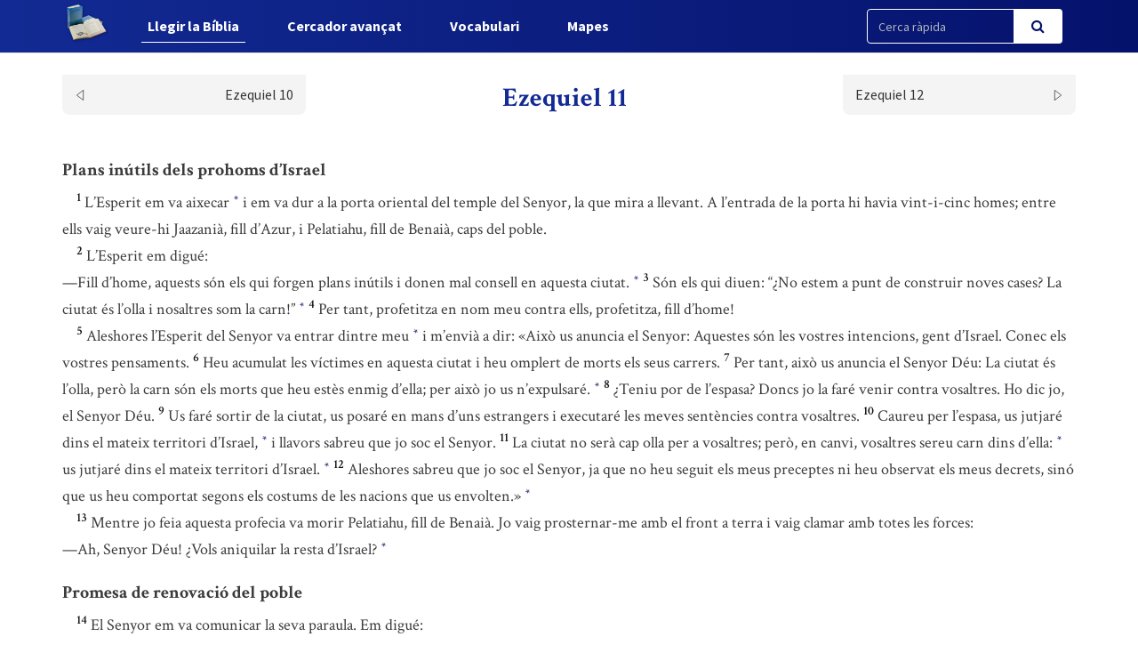

--- FILE ---
content_type: text/html; charset=UTF-8
request_url: https://www.labiblia.cat/biblia/capitol/475
body_size: 5666
content:
<!DOCTYPE html>
<html lang="ca">
<head>
    <link href="https://www.labiblia.cat/css/bootstrap.css" rel="stylesheet">
    <link href="https://www.labiblia.cat/css/app-frontend.css" rel="stylesheet">

<meta charset="utf-8">
<meta http-equiv="X-UA-Compatible" content="IE=edge">
<meta name="viewport" content="width=device-width, initial-scale=1">

<!-- CSRF Token -->
<meta name="csrf-token" content="qlKJKH0rlK1ICNAF5YqrJVZGuNX5PIPczGpKj3lh">

<title>BCI - Bíblia catalana</title>
<link rel="shortcut icon" href="https://www.labiblia.cat/images/favicon.png" type="image/x-icon" />

    <link media="all" type="text/css" rel="stylesheet" href="https://www.labiblia.cat/css/components/frontend/biblia.css">    <link media="all" type="text/css" rel="stylesheet" href="https://www.labiblia.cat/css/components/frontend/chapter.css">
<script type="text/javascript">
    var APP_URL = 'https://www.labiblia.cat'
</script>

<!-- Global site tag (gtag.js) - Google Analytics -->
<script async src="https://www.googletagmanager.com/gtag/js?id=G-627972S824"></script>
<script>
  window.dataLayer = window.dataLayer || [];
  function gtag(){dataLayer.push(arguments);}
  gtag('js', new Date());

  gtag('config', 'G-627972S824');
</script>

</head>
<body>
    <div id="app">
        <nav class="navbar navbar-default navbar-static-top navbar-fixed-top">
            <div class="container">
                <div class="navbar-header">

                    <!-- Collapsed Hamburger -->
                    <button type="button" class="navbar-toggle collapsed" data-toggle="collapse" data-target="#app-navbar-collapse" aria-expanded="false">
                        <span class="sr-only">Toggle Navigation</span>
                        <span class="icon-bar"></span>
                        <span class="icon-bar"></span>
                        <span class="icon-bar"></span>
                    </button>

                    <!-- Branding Image -->
                    <a class="navbar-brand" href="https://www.labiblia.cat">
                        <img src="https://www.labiblia.cat/images/logo-negative.png" class="logo-image img-responsive" alt="BCI - Bíblia catalana">
                    </a>
                </div>

                <div class="collapse navbar-collapse" id="app-navbar-collapse">
                    <!-- Left Side Of Navbar -->
                    <ul class="nav navbar-nav">
                        <li class="nav-item font-weight-bold active">
                            <a href="https://www.labiblia.cat/biblia" class="nav-link">Llegir la B&iacute;blia</a>
                        </li>
                        <li class="nav-item ">
                            <a href="https://www.labiblia.cat/cercador" class="text_  nav-link">Cercador avan&ccedil;at</a>
                        </li>
                        <li class="nav-item font-weight-bold ">
                            <a href="https://www.labiblia.cat/vocabulari" class="nav-link">Vocabulari</a>
                        </li>
                        <li class="nav-item font-weight-bold ">
                            <a href="https://www.labiblia.cat/mapes" class="nav-link">Mapes</a>
                        </li>
                    </ul>

                    <!-- Right Side Of Navbar -->
                    <ul class="nav navbar-nav navbar-right">

                        <div class="cercador_navbar">
                            <form method="GET" action="https://www.labiblia.cat/cercador/cercaRapida" accept-charset="UTF-8">
                                <input name="fromFastSearch" type="hidden" value="true">
                            <div class="input-group">
                                <input class="form-control input-fast-search" placeholder="Cerca ràpida" name="reflink" type="text" value="">
                                <span class="input-group-btn">
                                <button class="btn btn-primary btn-search" type="submit"><i class="fa fa-search"></i></button>
                            </span>
                            </div>
                            </form>
                        </div>

                    </ul>
                </div>
            </div>
        </nav>

        <div class="container pt-xl-55 pt-custom-135 pt-md-138 pt-xs-70 pt-sm-70">
            <div class="errors-block">
                
                            </div>
        </div>

            <div class="container">

                    <div class="sticky-chapter-header">
                <div class="chapter-header mt-custom-negative-30 ">
    <div class="row paginator-white">
                    <div class="col-xs-4 col-md-3">
                <a href='https://www.labiblia.cat/biblia/capitol/474'>
                    <div class=" chapter-header-left">
                        
                        <span>Ezequiel 10</span><img src="https://www.labiblia.cat/images/left.svg"/>
                    </div>
                </a>
            </div>
            <div class="col-xs-4 col-md-6">
                <h1 class="h1-sticky custom-h1-mt-10 text-center"><span>Ezequiel 11</span></h1>
            </div>
                            <div class="col-xs-4 col-md-3">
                <a href='https://www.labiblia.cat/biblia/capitol/476'>
                    <div class=" chapter-header-right">
                        
                        <span>Ezequiel 12</span><img src="https://www.labiblia.cat/images/right.svg"/>
                    </div>
                </a>
            </div>
        
            </div>
</div>                
            </div>
        
        <div class="chapter-versets">
                                                                                                <h3>Plans inútils dels prohoms d’Israel</h3>
                                                                <br/>&nbsp;&nbsp;&nbsp;&nbsp;<span id="verse-475-1" class="numeret"><sup>1</sup></span> <span class="contingut"> L’Esperit em va aixecar  <button class="btn btn-link ref-comment" data="[link]Ez 3,12[/link]+. " type="button"><sup>*</sup></button>  i em va dur a la porta oriental del temple del Senyor, la que mira a llevant. A l’entrada de la porta hi havia vint-i-cinc homes; entre ells vaig veure-hi Jaazanià, fill d’Azur, i Pelatiahu, fill de Benaià, caps del poble.</span>
                                                                <br/>&nbsp;&nbsp;&nbsp;&nbsp;<span id="verse-475-2" class="numeret"><sup>2</sup></span> <span class="contingut"> L’Esperit em digué:  <br/>—Fill d’home, aquests són els qui forgen plans inútils i donen mal consell en aquesta ciutat.  <button class="btn btn-link ref-comment" data="Els dirigents de Judà van practicar una política nefasta, que ja havia estat combatuda pel profeta Jeremies (vegeu [link]Jr 19-20[/link]). " type="button"><sup>*</sup></button> </span>
                                                                <span id="verse-475-3" class="numeret"><sup>3</sup></span> <span class="contingut"> Són els qui diuen: “¿No estem a punt de construir noves cases? La ciutat és l’olla i nosaltres som la carn!”  <button class="btn btn-link ref-comment" data="Traducció seguint l’antiga versió grega. El text expressa la confiança dels dirigents del poble en un pròxim benestar, idea que sembla estar relacionada amb la imatge de l’olla i la carn, figura proverbial de seguretat. " type="button"><sup>*</sup></button> </span>
                                                                <span id="verse-475-4" class="numeret"><sup>4</sup></span> <span class="contingut"> Per tant, profetitza en nom meu contra ells, profetitza, fill d’home!</span>
                                                                <br/>&nbsp;&nbsp;&nbsp;&nbsp;<span id="verse-475-5" class="numeret"><sup>5</sup></span> <span class="contingut"> Aleshores l’Esperit del Senyor va entrar dintre meu  <button class="btn btn-link ref-comment" data="[link]Ez 2,2[/link]+. " type="button"><sup>*</sup></button>  i m’envià a dir: «Això us anuncia el Senyor: Aquestes són les vostres intencions, gent d’Israel. Conec els vostres pensaments.</span>
                                                                <span id="verse-475-6" class="numeret"><sup>6</sup></span> <span class="contingut"> Heu acumulat les víctimes en aquesta ciutat i heu omplert de morts els seus carrers.</span>
                                                                <span id="verse-475-7" class="numeret"><sup>7</sup></span> <span class="contingut"> Per tant, això us anuncia el Senyor Déu: La ciutat és l’olla, però la carn són els morts que heu estès enmig d’ella; per això jo us n’expulsaré.  <button class="btn btn-link ref-comment" data="La imatge del [link]v. 3[/link] es transforma ara en denúncia dels crims comesos i anunci de la pròxima *[key] deportació [/key]. " type="button"><sup>*</sup></button> </span>
                                                                <span id="verse-475-8" class="numeret"><sup>8</sup></span> <span class="contingut"> ¿Teniu por de l’espasa? Doncs jo la faré venir contra vosaltres. Ho dic jo, el Senyor Déu.</span>
                                                                <span id="verse-475-9" class="numeret"><sup>9</sup></span> <span class="contingut"> Us faré sortir de la ciutat, us posaré en mans d’uns estrangers i executaré les meves sentències contra vosaltres.</span>
                                                                <span id="verse-475-10" class="numeret"><sup>10</sup></span> <span class="contingut"> Caureu per l’espasa, us jutjaré dins el mateix territori d’Israel,  <button class="btn btn-link ref-comment" data="Vegeu en [link]2Re 25,20-21[/link] la realització d’aquests anuncis. " type="button"><sup>*</sup></button>  i llavors sabreu que jo soc el Senyor.</span>
                                                                <span id="verse-475-11" class="numeret"><sup>11</sup></span> <span class="contingut"> La ciutat no serà cap olla per a vosaltres; però, en canvi, vosaltres sereu carn dins d’ella:  <button class="btn btn-link ref-comment" data="Vegeu [link]v. 3[/link] nota <i> n</i>. La ciutat de Jerusalem no serà més la ciutat inexpugnable. Els seus habitants, quan ella caigui, seran carn que els enemics victoriosos engoliran. " type="button"><sup>*</sup></button>  us jutjaré dins el mateix territori d’Israel.  <button class="btn btn-link ref-comment" data="La mateixa imatge de l’olla es troba en [link]Ez 24,2-14[/link]. " type="button"><sup>*</sup></button> </span>
                                                                <span id="verse-475-12" class="numeret"><sup>12</sup></span> <span class="contingut"> Aleshores sabreu que jo soc el Senyor, ja que no heu seguit els meus preceptes ni heu observat els meus decrets, sinó que us heu comportat segons els costums de les nacions que us envolten.»  <button class="btn btn-link ref-comment" data="[link]Ez 5,7-8[/link]; [link]Dt 12,29-30[/link]. " type="button"><sup>*</sup></button> </span>
                                                                <br/>&nbsp;&nbsp;&nbsp;&nbsp;<span id="verse-475-13" class="numeret"><sup>13</sup></span> <span class="contingut"> Mentre jo feia aquesta profecia va morir Pelatiahu, fill de Benaià. Jo vaig prosternar-me amb el front a terra i vaig clamar amb totes les forces:  <br/>—Ah, Senyor Déu! ¿Vols aniquilar la resta d’Israel?  <button class="btn btn-link ref-comment" data="[link]Ez 9,8[/link]+. La mort de <i> Pelatiahu</i> (‘supervivent del Senyor’) és interpretada per Ezequiel com un signe de la destrucció total d’Israel. " type="button"><sup>*</sup></button> </span>
                                                                <br/>                    <h3>Promesa de renovació del poble</h3>
                                                                <br/>&nbsp;&nbsp;&nbsp;&nbsp;<span id="verse-475-14" class="numeret"><sup>14</sup></span> <span class="contingut"> El Senyor em va comunicar la seva paraula. Em digué:</span>
                                                                <br/>&nbsp;&nbsp;&nbsp;&nbsp;<span id="verse-475-15" class="numeret"><sup>15</sup></span> <span class="contingut"> —Fill d’home, els habitants de Jerusalem diuen als teus germans, als teus parents i a tot el poble d’Israel: “Vosaltres viviu lluny del Senyor; ens toca a nosaltres de posseir aquest país.”  <button class="btn btn-link ref-comment" data="[link]Ez 33,24[/link]. Els qui no han estat deportats (vegeu Vocabulari: <i> [key] deportació [/key]</i>)  consideren que els pertanyen les propietats dels qui han estat exiliats a Babilònia. " type="button"><sup>*</sup></button> </span>
                                                                <span id="verse-475-16" class="numeret"><sup>16</sup></span> <span class="contingut"> Per tant, digues: “Això us anuncia el Senyor Déu: És veritat que jo els he allunyat entre les nacions, els he dispersat pels països; però en els països on resideixen, soc per a ells com un santuari.”  <button class="btn btn-link ref-comment" data="Els deportats no tenen temple ni culte, però tenen la *[key] Llei [/key], els sacerdots i la paraula profètica. La *[key] deportació [/key] ha fomentat, doncs, un culte del *[key] cor [/key], més íntim i sincer. " type="button"><sup>*</sup></button> </span>
                                                                <br/>&nbsp;&nbsp;&nbsp;&nbsp;<span id="verse-475-17" class="numeret"><sup>17</sup></span> <span class="contingut"> »Per això digues: “Això us anuncia el Senyor Déu: Us aplegaré d’entre els pobles, us reuniré dels països on heu estat dispersats i us donaré la terra d’Israel.  <button class="btn btn-link ref-comment" data="[link]Is 11,12[/link]+. " type="button"><sup>*</sup></button> </span>
                                                                <span id="verse-475-18" class="numeret"><sup>18</sup></span> <span class="contingut"> Ells hi entraran i en faran fora tots els ídols detestables i abominables.</span>
                                                                <span id="verse-475-19" class="numeret"><sup>19</sup></span> <span class="contingut"> Jo els donaré un sol cor i els infondré un esperit nou;  <button class="btn btn-link ref-comment" data="[link]Ez 18,31[/link]; [link]Sl 51,12-14[/link]. " type="button"><sup>*</sup></button>  trauré d’ells aquest cor de pedra i els en donaré un de carn,  <button class="btn btn-link ref-comment" data="Un cor sense cap mena de divisió ni engany. [link]Vegeu 36,26[/link]. " type="button"><sup>*</sup></button> </span>
                                                                <span id="verse-475-20" class="numeret"><sup>20</sup></span> <span class="contingut"> perquè segueixin els meus preceptes, guardin els meus decrets i els posin en pràctica. Llavors seran el meu poble i jo seré el seu Déu.  <button class="btn btn-link ref-comment" data="Expressió habitual per a designar l’*[key] aliança [/key] entre Déu i Israel: [link]Ez 14,11[/link]; [link]Ez 34,30[/link]; [link]Ez 36,28[/link]; [link]Ez 37,23.27[/link]; [link]Ex 6,7[/link]; [link]Jr 7,23[/link]+; [link]2Co 6,16[/link]; [link]Ap 21,3[/link]. " type="button"><sup>*</sup></button> </span>
                                                                <span id="verse-475-21" class="numeret"><sup>21</sup></span> <span class="contingut"> Però si el seu cor va darrere els ídols detestables i abominables, els faré pagar la seva conducta.  <button class="btn btn-link ref-comment" data="[link]Ez 9,10[/link]. Text malmès i traducció conjectural. " type="button"><sup>*</sup></button>  Ho dic jo, el Senyor Déu.”</span>
                                                                <br/>                    <h3>La glòria del Senyor es retira de Jerusalem</h3>
                                                                <br/>&nbsp;&nbsp;&nbsp;&nbsp;<span id="verse-475-22" class="numeret"><sup>22</sup></span> <span class="contingut"> Llavors els querubins van desplegar les ales, i les rodes s’alçaren amb ells. La presència gloriosa del Déu d’Israel anava damunt seu.</span>
                                                                <span id="verse-475-23" class="numeret"><sup>23</sup></span> <span class="contingut"> La glòria del Senyor  <button class="btn btn-link ref-comment" data="[link]Ez 1,28[/link]+. " type="button"><sup>*</sup></button>  va pujar de dintre la ciutat i s’aturà a la muntanya que hi ha a l’orient.  <button class="btn btn-link ref-comment" data="La *[key] muntanya de les Oliveres [/key], situada a l’est de Jerusalem. " type="button"><sup>*</sup></button> </span>
                                                                <span id="verse-475-24" class="numeret"><sup>24</sup></span> <span class="contingut"> L’Esperit em va aixecar i em dugué a Caldea, on eren els deportats. M’hi dugué en visió l’Esperit de Déu.  <button class="btn btn-link ref-comment" data="[link]Ez 3,12[/link]+. " type="button"><sup>*</sup></button>  Després aquella visió s’esvaí.</span>
                                                                <span id="verse-475-25" class="numeret"><sup>25</sup></span> <span class="contingut"> Allí vaig parlar als deportats de tot allò que el Senyor m’havia revelat.</span>
                                    </div>
        <div class="chapter-header mt-custom-negative-30  bottom ">
    <div class="row paginator-white">
                    <div class="col-xs-4 col-md-3">
                <a href='https://www.labiblia.cat/biblia/capitol/474'>
                    <div class=" chapter-header-left">
                        
                        <span>Ezequiel 10</span><img src="https://www.labiblia.cat/images/left.svg"/>
                    </div>
                </a>
            </div>
            <div class="col-xs-4 col-md-6">
                <h1 class="h1-sticky custom-h1-mt-10 text-center"><span>Ezequiel 11</span></h1>
            </div>
                            <div class="col-xs-4 col-md-3">
                <a href='https://www.labiblia.cat/biblia/capitol/476'>
                    <div class=" chapter-header-right">
                        
                        <span>Ezequiel 12</span><img src="https://www.labiblia.cat/images/right.svg"/>
                    </div>
                </a>
            </div>
        
            </div>
</div>    </div>

    <!-- Modal -->
    <div class="modal fade" id="customModal" tabindex="-1" role="dialog" aria-labelledby="exampleModalCenterTitle" aria-hidden="true">
        <div class="modal-dialog modal-lg modal-dialog-centered" role="document">
            <div class="modal-content">
                <div class="modal-header comentari-header">
                    <span id="modal_title"></span>
                    <button type="button" class="close" data-dismiss="modal" aria-label="Close">
                        <span aria-hidden="true">&times;</span>
                    </button>
                </div>
                <div id="modal-content" class="modal-body">
                </div>
            </div>
        </div>
    </div>


        <footer class="footer">
    <div class="container text-center">
        <div class="footer-title">
            <a style="display: inline-block;" class="nav-link" href="http://www.abcat.cat" target="_blank">
                <p style="display: inline-block;color:white;">BCI - Bíblia catalana. Traducció interconfessional</p>
                <img class="img-responsive inline-block" style="width:100px;vertical-align: middle;margin-top: unset;" src="https://www.labiblia.cat/images/abc.svg">
            </a>
        </div>
        <div class="footer-subtitle">BCI - També disponible en APP</div>
        <div class="line-separator"></div>
        <div class="logos"><a href="https://play.google.com/store/apps/details?id=cat.arqtgn.bci" target="_blank"><img src="https://www.labiblia.cat/images/googleplay.svg"></a> <a href="https://itunes.apple.com/es/app/la-b%C3%ADblia-en-catal%C3%A0-bci/id1045550407" target="_blank"><img src="https://www.labiblia.cat/images/applestore.svg"></a></div>
    </div>
</footer>    </div>

    <!-- Scripts -->
    <script src="https://www.labiblia.cat/js/app.js"></script>

        <script>
        $('body').on('click', '.ref-comment', function (){
            var commentContent = $(this).attr('data');
            var closestNumeretId = $(this).closest('.contingut').prev().attr('id');
            if (closestNumeretId) {
                var closestNumeretIdArray = closestNumeretId.split("-")
                var verseNumber = closestNumeretIdArray[closestNumeretIdArray.length - 1];
            }

            if (true) {
                if (verseNumber) {
                    $('#modal_title').html("Nota: Ezequiel 11," + verseNumber);
                } else {
                    $('#modal_title').html("Nota: Ezequiel 11");
                }
            } else {
                $('#modal_title').html("Nota");
            }

            $.ajax({
                url:"https://www.labiblia.cat/comments/show",
                method:"POST",
                data:{
                    comment: commentContent,
                },
                success:function(result){
                    $('#modal-content').html(result);
                    $('#customModal').modal('show');
                }
            });
        });
        $('body').on('click', '.ref-link', function (){
            var refLink = $(this).html();

            $('#modal_title').html("Referència ("+refLink+")");

            $.ajax({
                url:"https://www.labiblia.cat/cercador/refModal",
                method:"POST",
                data:{
                    reflink: refLink,
                },
                success:function(result){
                    $('#modal-content').html(result);
                    $('#customModal').modal('show');
                }
            });
        });
        $('body').on('click', '.ref-key', function (){
            var keyWord = $(this).html();

            $('#modal_title').html(keyWord);

            $.ajax({
                url:"https://www.labiblia.cat/vocabulari/showDefinition",
                method:"POST",
                data:{
                    keyWord: keyWord,
                },
                success:function(result){
                    $('#modal-content').html(result);
                    $('#customModal').modal('show');
                }
            });
        });
    </script>
    </body>
</html>

--- FILE ---
content_type: image/svg+xml
request_url: https://www.labiblia.cat/images/abc.svg
body_size: 26275
content:
<svg id="Abc_Imagen" data-name="Abc Imagen" xmlns="http://www.w3.org/2000/svg" viewBox="0 0 414.48 216"><defs><style>.cls-1{fill:#fff;}</style></defs><title>abc</title><path class="cls-1" d="M414.72,111.84a5.76,5.76,0,0,1-1.94,2.81c-1.76,1.68-3.48,3.42-5.3,5-3,2.62-5.94,5.21-9,7.74a241.05,241.05,0,0,1-26.91,19.19,161.49,161.49,0,0,1-20.69,10.82,72.49,72.49,0,0,1-12.65,4,52.9,52.9,0,0,1-10.56,1.26c-1.31,0-2.63.18-3.94.14a64.25,64.25,0,0,1-18.25-2.94,32.26,32.26,0,0,1-7.3-3.56,38.53,38.53,0,0,0-3.73-2.17,3.09,3.09,0,0,0-4.1,1.1,10.29,10.29,0,0,0-.81,1.18,26.34,26.34,0,0,1-7.27,8,38.68,38.68,0,0,1-10.54,5.59,97.09,97.09,0,0,1-18.95,4.55,99.31,99.31,0,0,1-11.55,1c-3.91.11-7.81.33-11.72.37-3.07,0-6.15,0-9.22-.24q-6.91-.42-13.82-1.09c-6.31-.61-12.58-1.55-18.83-2.61-7.92-1.34-15.76-3-23.56-4.86a158,158,0,0,1-16.79-4.88c-4.17-1.49-8.26-3.22-12.33-5A165.23,165.23,0,0,1,109,143c-2.76-1.83-5.41-3.82-8.11-5.75a9.48,9.48,0,0,1-.87-.81.8.8,0,0,1-.13-1.09,1.61,1.61,0,0,1,1.06-.6,4.73,4.73,0,0,1,1.7.49c2.21,1,4.37,2.17,6.62,3.11a42.36,42.36,0,0,0,12.89,3.44,23.53,23.53,0,0,0,8.32-.67,12.58,12.58,0,0,0,7.31-4.9c.62-.92,1.25-1.84,1.81-2.8a2,2,0,0,0-1.67-3.18,15,15,0,0,0-3.21.22c-3,.5-5.88,1.1-8.82,1.62-.71.12-1.44.08-2.15.14a51,51,0,0,1-16.45-1.85,102.2,102.2,0,0,1-17-6.16c-2.22-1-4.42-2-6.61-3.12a3.8,3.8,0,0,0-4.19.22c-1.9,1.39-3.8,2.79-5.58,4.33-4.64,4-9.23,8.12-13.81,12.22-1.48,1.33-2.88,2.76-4.3,4.16-2.15,2.14-4.31,4.27-6.44,6.44-5.82,5.93-11.31,12.15-16.61,18.56-4.59,5.55-8.9,11.3-13,17.18-3.47,4.93-6.55,10.13-9.8,15.21-.26.4-.51.81-.8,1.19a2,2,0,0,1-2.84.62c-2-1.19-3.9-2.47-5.85-3.71a.8.8,0,0,0-.23,0V197c1-2.38,2.06-4.76,3.07-7.14,3.12-7.36,6.07-14.78,8.53-22.39A192.82,192.82,0,0,0,18.71,141c.86-5,1.56-10,2.18-15,.34-2.77.39-5.57.53-8.36.09-2,.15-3.91.16-5.86a157.1,157.1,0,0,0-.7-17.22c-.46-4.2-1.13-8.37-1.76-12.55a150.68,150.68,0,0,0-4.27-18.79c-1.55-5.42-3.54-10.69-5.52-16A158.58,158.58,0,0,0,2.55,31.74a23.43,23.43,0,0,1-1.1-2.52,1.86,1.86,0,0,1,1-2.52c1.75-.88,3.51-1.73,5.31-2.51a2.14,2.14,0,0,1,2.92.85c1.49,2.22,2.91,4.49,4.34,6.75,4,6.35,8.2,12.6,12.68,18.63,3.26,4.4,6.55,8.77,9.93,13.07,2.54,3.24,5.19,6.39,7.89,9.49,2.33,2.68,4.78,5.26,7.2,7.86,1.57,1.7,3.15,3.4,4.8,5q4,4,8.16,7.94Q68.94,97,72.32,100c2.21,2,4.46,3.87,6.74,5.76a3.27,3.27,0,0,0,3.81.39A14.13,14.13,0,0,0,84.81,105c8.22-6.23,16.8-12,25.45-17.57,9.33-6.05,19-11.52,28.8-16.74q11.58-6.16,23.67-11.32c6.55-2.77,13.16-5.38,19.92-7.61,6.18-2,12.46-3.74,18.81-5.18a90.66,90.66,0,0,1,12-1.94c3.65-.33,7.3-.62,11-.75,5.84-.2,11.67-.27,17.5-.1a114.84,114.84,0,0,1,13,1.26,39.06,39.06,0,0,1,13.49,4.73c2.88,1.6,5.25,3.89,7.73,6a24.9,24.9,0,0,1,4.47,5.29,21.82,21.82,0,0,1,2.72,7.25,22.86,22.86,0,0,1,.52,6.66,34.1,34.1,0,0,1-3.09,12,41.5,41.5,0,0,1-7.84,11.11,73.73,73.73,0,0,1-5.94,5.38,6,6,0,0,0-1,1,1.36,1.36,0,0,0,.63,2.29c.67.25,1.38.38,2.08.57,1.61.44,3.23.85,4.83,1.34,1.18.37,2.33.84,3.49,1.25a3,3,0,0,0,3.72-2.29c.36-1.3.66-2.63,1-4a58.27,58.27,0,0,1,3.65-10,62.38,62.38,0,0,1,10.26-15.41c2.16-2.4,4.53-4.61,6.82-6.89,1.08-1.07,2.19-2.11,3.29-3.16a4.83,4.83,0,0,0,1-5.72,12.18,12.18,0,0,0-3.49-4.19,30.86,30.86,0,0,0-6.73-3.87,63.55,63.55,0,0,0-9.41-3.19,8.15,8.15,0,0,1-2.09-.86c-1-.61-1-1.64.06-2.26a3.25,3.25,0,0,1,2.55-.26q2.86.66,5.71,1.36c5.42,1.35,10.85,2.68,16.26,4.07,8.12,2.09,16.2,4.33,24.18,6.93a174.8,174.8,0,0,1,18,6.88,136.72,136.72,0,0,1,17.14,9.35c1.07.69,2.1,1.46,3.11,2.23.8.6.93,1.11.41,2a7.42,7.42,0,0,1-1.38,1.63q-7.76,7-15.54,13.89l-16.36,14.57c-.81.72-1.6,1.45-2.42,2.15a1.72,1.72,0,0,1-1.77.5,3.7,3.7,0,0,1,.79-2.68c.88-1.09,1.8-2.15,2.58-3.31a37.54,37.54,0,0,0,5.59-13.78,51.23,51.23,0,0,0,.88-6,23.86,23.86,0,0,0-.19-4.3,16.94,16.94,0,0,0-1.9-6.87A11.14,11.14,0,0,0,335,70.58a20.17,20.17,0,0,0-12.49,1.63,36,36,0,0,0-10,6.8A61.57,61.57,0,0,0,308,84.25a31.42,31.42,0,0,0-4.08,6.48,44.87,44.87,0,0,0-3.07,7.66,33.7,33.7,0,0,0-1.26,7.78,25.6,25.6,0,0,0,.44,5.23,30.17,30.17,0,0,0,5.17,12.26,33.36,33.36,0,0,0,5.3,6.32c1.35,1.18,2.61,2.48,4,3.56a42.43,42.43,0,0,0,11.33,5.89,53.75,53.75,0,0,0,13.77,3c2,.16,4,.33,6,.38a41.31,41.31,0,0,0,9.26-1,89.48,89.48,0,0,0,20.58-7.38c4.29-2,8.5-4.28,12.63-6.61a122.4,122.4,0,0,0,18.28-12.52c1.65-1.38,3.24-2.83,4.87-4.25a2.36,2.36,0,0,1,3.5-.12Zm-199,26.5v24.11a2.64,2.64,0,0,0,2.62,2.93c3.11.2,6.21.35,9.32.42,2,0,4-.08,6-.14,1.32,0,2.65,0,3.95-.15,2.29-.28,4.57-.68,6.85-1.06a36.43,36.43,0,0,0,12.71-4.4,21.62,21.62,0,0,0,7.84-7.21,26.86,26.86,0,0,0,3.43-7.6,38.05,38.05,0,0,0,1.14-10.08,14.54,14.54,0,0,0-1.29-5.91A26.12,26.12,0,0,0,258.53,118a40.27,40.27,0,0,0-10.25-4.85,61.76,61.76,0,0,0-17.36-2.45c-2.55,0-5.1.08-7.66.16-1.51,0-3,.13-4.53.25-2.23.18-3,1.07-3,3.28v24Zm-25.06-27.76q0-19.8,0-39.58A11,11,0,0,0,188,63.26a7.41,7.41,0,0,0-6.56-2.53,14.69,14.69,0,0,0-7.58,3.32,21.81,21.81,0,0,0-5.51,6.71,23.51,23.51,0,0,0-3,11.34q0,30.29,0,60.57a9.69,9.69,0,0,0,0,1.32,28.29,28.29,0,0,0,3.88,11.22,14.62,14.62,0,0,0,6.19,5.47,4.78,4.78,0,0,0,1.26.34c.94.16,1.89.3,2.84.43a9.3,9.3,0,0,0,6.71-1.62,9.84,9.84,0,0,0,3.88-6,19,19,0,0,0,.46-4.63Q190.64,129.9,190.63,110.58Zm24.91-34.44c0,6.36,0,12.72,0,19.08a6,6,0,0,0,1.26,3.53,3.29,3.29,0,0,0,2.32,1.35,12.11,12.11,0,0,0,1.9.19c2.75,0,5.47.32,8.24.15a93.69,93.69,0,0,0,9.77-.8,43,43,0,0,0,13-4,22.43,22.43,0,0,0,7.34-6c3.81-4.84,4.84-10.42,3.91-16.4-.73-4.7-3.2-8.55-6.34-12a28.81,28.81,0,0,0-9.16-6.44,39.16,39.16,0,0,0-15.39-3.61c-2.9-.11-5.82.06-8.73.18a30.68,30.68,0,0,0-4.39.46c-2.15.4-3.28,1.28-3.54,3.72a21.27,21.27,0,0,0-.16,2.26Q215.53,67,215.54,76.14Zm-183.45,38h.18c-.11,2.71-.17,5.42-.35,8.13-.21,3.22-.42,6.45-.8,9.65-.52,4.23-1.13,8.46-1.85,12.66-.5,2.94-1.24,5.85-1.93,8.76a4.45,4.45,0,0,0,.09,2.35,1,1,0,0,0,1.5.64,5,5,0,0,0,1.46-1c3.55-3.9,7-7.84,10.59-11.74,2.63-2.89,5.26-5.79,8-8.58,2.95-3,6-5.81,9.06-8.74a103.81,103.81,0,0,1,8.83-7.53c1.36-1.06,2.68-2.15,4-3.24a5.39,5.39,0,0,0,.58-.59,1.29,1.29,0,0,0,.24-1.64,4.43,4.43,0,0,0-.66-1q-6.73-7-13.49-14c-2.67-2.76-5.35-5.5-8-8.26q-2.5-2.58-5-5.21C42,82,39.37,79.19,36.75,76.39c-1.5-1.61-3-3.19-4.54-4.78-.79-.84-1.57-1.71-2.4-2.51a1,1,0,0,0-1.75.44A2.48,2.48,0,0,0,28,70.69c.63,4.18,1.36,8.35,1.91,12.54.53,4,.93,8.08,1.3,12.13s.65,7.94.86,11.92C32.19,109.55,32.09,111.83,32.09,114.11Zm108.58-15.7q-.1-5-.2-10.06c0-1.56,0-3.12-.1-4.68a6.22,6.22,0,0,0-.37-1.74,1.5,1.5,0,0,0-2.05-.88,9.61,9.61,0,0,0-1.46.83c-2.94,1.92-5.89,3.83-8.81,5.8-6.15,4.15-12.33,8.29-18.42,12.54-5.54,3.86-11,7.85-16.46,11.8-1.48,1.06-1.32,2.63.3,3.46a56.26,56.26,0,0,0,11.64,4.35A54.39,54.39,0,0,0,116,121.91a74.8,74.8,0,0,0,12-.21,36.16,36.16,0,0,0,10.82-3.33,3.27,3.27,0,0,0,2.07-3.32c-.06-2.07,0-4.15,0-6.22,0-3.28-.1-6.55-.16-9.83C140.7,98.8,140.68,98.6,140.67,98.41Z"/><path class="cls-1" d="M241,216.24a1.31,1.31,0,0,1,.38-1.67,3.09,3.09,0,0,0,.69-1.32c.41-1.21.76-2.44,1.14-3.66.72-2.35,1.32-4.75,2.19-7.05s2.07-4.67,3.12-7c.27-.58.52-1.18.84-1.72.47-.79,1-.79,1.61-.11a28.79,28.79,0,0,1,4.86,8.06c.35.8.79,1.56,1.2,2.33a37.73,37.73,0,0,1,2.93,7.44,3.26,3.26,0,0,0,1.77,2.23c.81.4.83.76.09,1.22a2.8,2.8,0,0,1-1.2.43c-1.11.06-2.24,0-3.36,0a2,2,0,0,1-.59-.07c-.67-.19-.79-.64-.3-1.13a3.43,3.43,0,0,1,.47-.36,1.13,1.13,0,0,0,.46-1.55c-.63-1.46-1.25-2.93-1.9-4.45l-9.35.37c-.45,1.39-.87,2.61-1.23,3.85a1.87,1.87,0,0,0,.94,2.32,4.71,4.71,0,0,1,.63.54,1.27,1.27,0,0,1,.18.37,1.1,1.1,0,0,1-1.08.73,5.65,5.65,0,0,0-.89.19Zm13.68-10c-1.65-3.13-3.14-6-4.77-9.08-1.19,3.28-2.27,6.29-3.4,9.43Z"/><path class="cls-1" d="M273.6.24c.54,1,.54,1-.29,1.62-1.23,1-2.44,1.91-3.69,2.82-.75.53-.87.46-1.52-.4l2.86-4Z"/><path class="cls-1" d="M366.71,100.12c.33-8.1,6.07-14.92,15-14.85,8.43.06,14.67,6,14.81,14.74.14,8.4-6.12,14.88-14.82,15C373.62,115.16,367,108.83,366.71,100.12Zm14.76,6.9c4.16.36,7.49-3.92,7.41-7.32a7.36,7.36,0,0,0-7.38-7.37,7.35,7.35,0,0,0,0,14.69Z"/><path class="cls-1" d="M296,13.42a6.62,6.62,0,0,1-1.15-1.09,1.1,1.1,0,0,1,.08-1,1,1,0,0,1,.84-.2c3.53.83,7.05,1.73,10.6,2.5a8.54,8.54,0,0,1,3.34,1.77,3.33,3.33,0,0,1,.71,1.08c.09.17.06.42.17.57.82,1.1.36,2.21,0,3.3a3.54,3.54,0,0,1-2,2,19.26,19.26,0,0,1-2.1.86c-.33.12-.67.21-1.18.37.39.27.64.44.9.6a7.36,7.36,0,0,1,3.08,3.24,5.33,5.33,0,0,1-2.61,7.25,7,7,0,0,1-3.7.64,95.41,95.41,0,0,1-9.5-1.85c-.67-.13-1.34-.26-2-.44-.48-.14-.94-.36-1.45-.56.08-.31.12-.49.18-.68a5,5,0,0,1,.18-.51l1.77-.4q2-8.74,4-17.47Zm.93,10.8c-.1.36-.18.58-.23.82q-.59,2.68-1.15,5.37c-.19.89-.1,1.1.68,1.55a7.94,7.94,0,0,0,3.9,1c.63,0,1.27,0,1.91,0a7.23,7.23,0,0,0,1.75-.11,3.66,3.66,0,0,0,2-5.87,9.56,9.56,0,0,0-3-2.65,2.37,2.37,0,0,0-1.12-.32C300.12,24.06,298.58,24.15,297,24.22Zm.5-1.92a35,35,0,0,0,5.7-.26,7.21,7.21,0,0,0,3.06-1.14c1.5-1.09,2-3.7-.09-4.85a6.5,6.5,0,0,0-1.18-.59c-1.45-.4-2.92-.77-4.39-1.09-.92-.21-1.11-.11-1.41.79s-.51,1.84-.73,2.77C298.1,19.32,297.81,20.71,297.46,22.3Z"/><path class="cls-1" d="M317.63,39c.13-1.54,1.2-1.25,2.06-1.41a13.67,13.67,0,0,0,.68-1.63c1.37-4.84,2.71-9.68,4.06-14.53.1-.38.17-.77.26-1.19a2.26,2.26,0,0,1-1.49-1.73,1.5,1.5,0,0,1,1.84-.38c2.66.83,5.34,1.64,8,2.45.69.21,1.38.42,2.07.61a5.62,5.62,0,0,1,4.1,4.55,3.14,3.14,0,0,1-1.2,3.08,8,8,0,0,1-3.34,1.82,10.08,10.08,0,0,0-1.09.37c.58.49,1,.9,1.48,1.26a6.39,6.39,0,0,1,2.43,4.25,4.37,4.37,0,0,1-.41,2.67,5.67,5.67,0,0,1-3.78,3.22,10.37,10.37,0,0,1-5.3-.31c-3-.92-6.07-1.72-9.1-2.58C318.47,39.4,318.05,39.18,317.63,39Zm7.17-7.63c-.61,2.17-1.18,4.2-1.76,6.23a1,1,0,0,0,.42,1.14,4.43,4.43,0,0,0,1,.62,14.88,14.88,0,0,0,6.84.67A3.45,3.45,0,0,0,333.87,35a11,11,0,0,0-3.07-3.3,1.4,1.4,0,0,0-.76-.27C328.33,31.37,326.62,31.38,324.8,31.38Zm.69-2.21a29.21,29.21,0,0,0,2.92.32c.94,0,1.89-.18,2.84-.2A5.89,5.89,0,0,0,334.64,28a2.81,2.81,0,0,0-.2-4.77,6.41,6.41,0,0,0-1.4-.66c-1.16-.4-2.35-.75-3.52-1.11s-1.76-.09-2.13,1.15c-.45,1.53-.92,3.05-1.37,4.58C325.84,27.81,325.68,28.45,325.49,29.17Z"/><path class="cls-1" d="M161.6,41.29a9.23,9.23,0,0,1-4.48-.87,5.26,5.26,0,0,1-1.75-1.22,20.45,20.45,0,0,1-2.71-3.33,13.25,13.25,0,0,1-1.6-4.45,10.24,10.24,0,0,1,.88-6.74c1.73-3.41,4.31-5.66,8.25-6.15a9.42,9.42,0,0,1,4,.3,13.83,13.83,0,0,1,2.61.77,12.48,12.48,0,0,1,5.49,6.69A12.2,12.2,0,0,1,173,31.1,10.38,10.38,0,0,1,170.86,37,10,10,0,0,1,161.6,41.29Zm8.55-9.36a10,10,0,0,0,0-1.55,7.52,7.52,0,0,0-.47-1.6c-.28-.75-.63-1.47-.92-2.21a10.3,10.3,0,0,0-3.63-4.8,6.81,6.81,0,0,0-10.53,3.54,11,11,0,0,0,0,6.09c1,3.37,2.73,6.11,6.11,7.51a6,6,0,0,0,4.78.16C168.5,37.72,169.93,35.2,170.15,31.93Z"/><path class="cls-1" d="M280.13,16.8A13.56,13.56,0,0,1,278.86,23a10.56,10.56,0,0,1-5.28,5c-1.22.47-2.52.76-3.78,1.12a1.29,1.29,0,0,1-.48,0,14.48,14.48,0,0,1-5.92-1.7c-.65-.38-1.25-.85-1.89-1.26a7.06,7.06,0,0,1-2.94-4.75c-.22-1-.33-2-.53-3.06a8.32,8.32,0,0,1,.38-3.29,11.27,11.27,0,0,1,4.4-6.91,8.41,8.41,0,0,1,4.3-2c.51,0,1-.24,1.53-.28a9.13,9.13,0,0,1,5.46,1.35A24.4,24.4,0,0,1,276.6,9a7.52,7.52,0,0,1,2.84,4.58C279.71,14.82,280,16.06,280.13,16.8ZM261.61,18a7.85,7.85,0,0,1,0,.84c-.32,2.79.94,5,2.77,6.86a5.71,5.71,0,0,0,5.84,1.6,8.14,8.14,0,0,0,6.08-6.69,17.71,17.71,0,0,0,.31-1.89,20.52,20.52,0,0,0,0-4.29,8.24,8.24,0,0,0-3.53-5.2c-2.63-2-5.48-1.67-7.85.45A9.61,9.61,0,0,0,261.61,18Z"/><path class="cls-1" d="M383.76,68.17a4.55,4.55,0,0,1-1-.3c-1.12-.7-2.22-1.42-3.31-2.16a1,1,0,0,1-.28-1.48c.07,0,.15-.13.21-.12,1.26.17,2-.72,2.92-1.34,2.87-2,5.7-4,8.64-5.77,2.33-1.45,4.79-2.69,7.23-4a12,12,0,0,1,2.05-.68,8.6,8.6,0,0,1,.19,4.23c-.43,2.11-.58,4.27-1.06,6.36a78,78,0,0,1-2.86,10.85,4,4,0,0,0-.08,1.51c0,.27.2.53.21.8s0,.69-.19.84a1,1,0,0,1-.83-.07A18.35,18.35,0,0,1,394,75.78L392,74.39c-.39-.28-.86-.56-.59-1.14s.67-.44,1.14-.36a7,7,0,0,0,1.13,0c.44-1.45.91-2.88,1.31-4.32a1.57,1.57,0,0,0-.72-1.94c-2.28-1.54-4.49-3.17-6.84-4.85-.74.61-1.47,1.19-2.19,1.81-.5.43-1,.89-1.46,1.34a1.3,1.3,0,0,0-.31,1.62A7.68,7.68,0,0,1,383.76,68.17Zm12-2.65,1.82-10c-1.65,1-3.06,1.8-4.41,2.69A49.1,49.1,0,0,0,388.91,61Z"/><path class="cls-1" d="M113.65,59.1l-7.86,5c.21.89.41,1.73.59,2.57.09.37.14.74.21,1.12a3.21,3.21,0,0,0,1.35,1.89.75.75,0,0,0,.65,0,.71.71,0,0,1,1,.34,1.1,1.1,0,0,1-.19,1c-1.15.77-2.37,1.46-3.59,2.12a.88.88,0,0,1-.84-.09,1.1,1.1,0,0,1-.18-1c.57-.84.2-1.58,0-2.39-.55-2.13-1.1-4.25-1.53-6.4-.6-3-1.19-6-1.59-9a39.89,39.89,0,0,1,0-5.13,1.5,1.5,0,0,1,1.52.06,34.4,34.4,0,0,1,7.67,4.13c2.22,1.62,4.48,3.19,6.69,4.82,1,.74,1.91,1.57,2.83,2.39a1.92,1.92,0,0,0,1.41.49,8.6,8.6,0,0,1,1.57.28,5,5,0,0,1-.68,1c-1.09.81-2.21,1.58-3.33,2.34a2.59,2.59,0,0,1-.86.4c-.58.11-1.13-.47-.81-.93,1.12-1.59-.12-2.2-1.09-2.93S114.67,59.85,113.65,59.1Zm-8.41,3.37c2.47-1.49,4.73-3,7.15-4.58l-9-5.43Z"/><path class="cls-1" d="M211,28.42a7.57,7.57,0,0,1-1.43.38c-1,.05-2,0-3,0a2,2,0,0,1-.91-.23c-.5-.26-.63-.72-.19-1.05,1.32-1,1.55-2.51,2-3.94.59-1.77,1.39-3.48,2-5.26a52.73,52.73,0,0,1,3.87-8.48c.57-1.09,1.22-2.14,1.85-3.21.12-.2.28-.38.53-.71a8.21,8.21,0,0,1,1,.94,44,44,0,0,1,4.8,9.33,81.39,81.39,0,0,1,3.46,9.68,3.17,3.17,0,0,0,.83,1.1c.33.38.71.71,1.06,1.05a1.34,1.34,0,0,1-1.35.79c-1.23,0-2.47,0-3.71,0a1,1,0,0,1-.47-.06c-.29-.18-.73-.37-.78-.62s.29-.58.52-.82a2.24,2.24,0,0,1,.62-.36A.7.7,0,0,0,222,26c-.54-1.61-1.13-3.22-1.71-4.85h-9.63c-.4,1.32-.86,2.63-1.19,4a1.65,1.65,0,0,0,.8,2.05c.32.17.52.56.77.85Zm8.5-9.08c-1.38-3.14-2.73-6.14-4.29-9.32-1.33,3.27-2.62,6.23-3.77,9.32Z"/><path class="cls-1" d="M145.92,30.23c-.39.55-.83.44-1.29.21a8.93,8.93,0,0,0-5.1-.86,3.79,3.79,0,0,0-1.93.85,8,8,0,0,0-1.89,2.25c-.58,1.13.16,2.23.54,3.3,0,.09.17.15.28.21a5.67,5.67,0,0,0,4,.65A52.65,52.65,0,0,1,147,36,5.61,5.61,0,0,1,152.58,41a7.22,7.22,0,0,1-3.08,7.09,11.39,11.39,0,0,1-7,2.33,13.32,13.32,0,0,1-3.26-.67,2.39,2.39,0,0,1-.92-.72c-.31-.31-.56-.67-.86-1a1,1,0,0,1,0-1.45c.38-.42.84-.45,1.35.06a5.44,5.44,0,0,0,3.06,1.52c2.62.41,5.05.1,7-2a5,5,0,0,0,1.39-2.54,3.35,3.35,0,0,0-3-4.22,13.43,13.43,0,0,0-4.34.32,20.34,20.34,0,0,1-4.73.57,6.24,6.24,0,0,1-4.46-3.2c-1.14-2.57-.19-4.62,1.37-6.6a8.73,8.73,0,0,1,6.38-3.09c.47-.05.95-.13,1.42-.21A2.43,2.43,0,0,1,145.61,29C145.7,29.41,145.82,29.83,145.92,30.23Z"/><path class="cls-1" d="M121,57.08a5.44,5.44,0,0,1,.37-.86c.42-.62.78-.7,1.4-.24,2.72,2.05,6.77,1.21,8.86-.91a5.52,5.52,0,0,0,1.85-3.74,3.77,3.77,0,0,0-1.05-2.95,3.1,3.1,0,0,0-2.37-.81,19.64,19.64,0,0,0-4.87,1.08,21,21,0,0,0-2.87.83,5,5,0,0,1-3.82-.12,5.12,5.12,0,0,1-2.58-2.24,4.43,4.43,0,0,1-.7-3.06,8.72,8.72,0,0,1,3.1-5.63,11.92,11.92,0,0,1,3.18-1.62,15,15,0,0,1,2.3-.63,2.74,2.74,0,0,1,3.35,2.24c.11.62-.44,1-1.2.83a6.65,6.65,0,0,0-2.45-.42c-1.06.09-2.13.17-3.2.28a1.45,1.45,0,0,0-.55.22,4.6,4.6,0,0,0-1.64,5.94,2.56,2.56,0,0,0,2.66,1.28c1.41-.22,2.78-.63,4.17-1a45.49,45.49,0,0,1,5-1.27,5,5,0,0,1,2.74.71,5.45,5.45,0,0,1,3.09,5.59c-.3,3.63-2.47,5.81-5.49,7.39a3.32,3.32,0,0,0-.54.25c-1.62,1.37-3.5,1.09-5.34.78A4.86,4.86,0,0,1,121,57.08Z"/><path class="cls-1" d="M379.86,60c.3,1.13-.07,1.88-.91,2.08a12.47,12.47,0,0,1-8.6-1,9.18,9.18,0,0,1-2.49-2,10.44,10.44,0,0,1-2.51-4,14.63,14.63,0,0,1-.44-1.85,9.37,9.37,0,0,1,.9-6.48,13.2,13.2,0,0,1,4.2-4.57,12.58,12.58,0,0,1,5.9-2.16,11.16,11.16,0,0,1,3.86.48,13.78,13.78,0,0,1,6,3.56,9,9,0,0,1,2,3.62.86.86,0,0,1,0,.23,5.26,5.26,0,0,1-2.53,3.7,2.92,2.92,0,0,1-.47-2.25c.51-2.54-.75-4.36-2.56-5.79a7.13,7.13,0,0,0-6.66-1.23,9.63,9.63,0,0,0-5.78,4.34,11,11,0,0,0-2.15,6.72,6.8,6.8,0,0,0,3,5.55,8.83,8.83,0,0,0,6.86,1.33C378.33,60.16,379.11,60.11,379.86,60Z"/><path class="cls-1" d="M247.05,22.2c.94,1.11.93,1.21.28,2.09A9.43,9.43,0,0,1,241,27.77c-4.91.87-8.74-.94-11.55-5a7.53,7.53,0,0,1-1.22-3.21c-.06-.35-.17-.69-.25-1a3.11,3.11,0,0,1,.12-2.2,7.57,7.57,0,0,0,.45-2.08,9.16,9.16,0,0,1,1.67-3.69,11.46,11.46,0,0,1,4.92-4.41A13,13,0,0,1,244.69,6a7.3,7.3,0,0,1,2.11,1.09,3.1,3.1,0,0,1,.83,1.38,4.66,4.66,0,0,1,.08,2.93c-.22.8-.72.91-1.27.29a7.41,7.41,0,0,1-.66-1c-.38-.57-.72-1.16-1.13-1.69A5.49,5.49,0,0,0,240.77,7c-4.46-.56-7.21,2.07-8.65,5.52a12.16,12.16,0,0,0,0,8.65,7.3,7.3,0,0,0,5,4.68,7.48,7.48,0,0,0,4.95-.23,8.94,8.94,0,0,0,3.5-2.24A11,11,0,0,1,247.05,22.2Z"/><path class="cls-1" d="M192.1,16.27l-1.55-1.43a7.41,7.41,0,0,0-3-2.13,8,8,0,0,0-5.14.34,7.71,7.71,0,0,0-4.17,4.4A4.72,4.72,0,0,0,178,19c-.15,1.54-.65,3.08-.18,4.62.74,2.45,1.61,4.85,3.74,6.51a6.9,6.9,0,0,0,5.62,1.51,9,9,0,0,0,6.06-4.13c.24-.37.53-.7.79-1s.6-.66,1.1-.44a1.55,1.55,0,0,1,.39,1.4,7.46,7.46,0,0,1-1.93,3,11.89,11.89,0,0,1-8,3.31,11.46,11.46,0,0,1-6.47-1.84,9.32,9.32,0,0,1-4.21-6.54c-.46-2.73-.46-5.52,1.1-8.09a18.66,18.66,0,0,1,2.63-3.82A9.35,9.35,0,0,1,183.19,11a9,9,0,0,0,1.06-.19c2.06-.77,4.08-.31,6.11.17a1.51,1.51,0,0,1,1.2.89c.39,1.12.71,2.27,1,3.42C192.61,15.52,192.35,15.79,192.1,16.27Z"/><path class="cls-1" d="M345.48,27.26l-1.38-1.78a1,1,0,0,1,1.49-.54c1.24.44,2.48.89,3.75,1.25a1.59,1.59,0,0,1,1.27,1.65,3.31,3.31,0,0,1-.83.24,1.72,1.72,0,0,0-1.65,1.3c-1.07,2.83-2.2,5.65-3.3,8.48-.78,2-1.54,3.94-2.31,5.91-.46,1.2-.43,1.29.66,1.87a22.43,22.43,0,0,0,5.12,2,8.63,8.63,0,0,0,2.92.44c.51-.05,1-.2,1.52-.27.33,0,.89-.16,1,0a1.52,1.52,0,0,1,.2,1.2,6.63,6.63,0,0,1-1.41,1.76c-.21.18-.77.09-1.13,0-1.06-.33-2.11-.72-3.16-1.11l-9.86-3.71a7.44,7.44,0,0,1-.78-.31.75.75,0,0,1-.42-1c.12-.39.35-.68.77-.58,1,.22,1.37-.3,1.67-1.1q2.87-7.62,5.76-15.24A2.67,2.67,0,0,0,345.48,27.26Z"/><path class="cls-1" d="M363.27,34l-.51-.41c-.68-.54-.77-.79-.47-1.26s.64-.56,1.34-.23,1.22.6,1.83.9l2.68,1.31L368,35.38c-2.13.4-2.11.41-3,2.39q-3.21,7-6.45,13.92c.36.67.71,1.35,1.18,2.24-.59,0-1,.22-1.3.1-1.44-.56-2.87-1.18-4.29-1.83a.94.94,0,0,1-.55-1.28.75.75,0,0,1,1-.48c.73.29,1-.16,1.3-.67.66-1.32,1.31-2.65,1.94-4,1.64-3.47,3.27-6.93,4.9-10.41C362.9,35,363.07,34.51,363.27,34Z"/><path class="cls-1" d="M322.82,19.39c-.41.21-.77.56-1.13.55-.82,0-1.09.41-1.31,1.09-1.51,4.63-3.05,9.25-4.58,13.87,0,.11-.07.23-.11.34-.48,1.13-.82,2.24.45,3.14a.75.75,0,0,1,0,.71,1.15,1.15,0,0,1-.81.3,4.3,4.3,0,0,1-1-.32c-1-.32-2.06-.62-3.09-1a2,2,0,0,1-.83-.44,1.06,1.06,0,0,1-.27-.81c.06-.25.39-.45.63-.61s.31,0,.47,0c1-.07,1-.11,1.33-1,.43-1.33.85-2.66,1.27-4,1.17-3.73,2.35-7.46,3.51-11.19.32-1,.32-1-.51-1.66-.32-.23-.58-.47-.41-.88a.87.87,0,0,1,.9-.65,2.91,2.91,0,0,1,.59.1L321.6,18C322.32,18.27,322.31,18.29,322.82,19.39Z"/><path class="cls-1" d="M197.85,10.18l-1.5-.47.08-1.25c1.86-.21,3.63-.43,5.4-.6a.92.92,0,0,1,1,.66c.12.46-.23.69-.61.88-1.11.59-1.11.6-1,2q.87,8,1.76,16c0,.15,0,.31.07.51a9.14,9.14,0,0,1,1.39.61,1,1,0,0,1,.36.77c0,.17-.35.44-.57.47-1.7.21-3.4.39-5.1.53-.21,0-.59-.21-.62-.37a1.31,1.31,0,0,1,.16-1,4.37,4.37,0,0,1,1.17-.69,10.84,10.84,0,0,0,0-1.39q-1-8.19-1.94-16.37A2,2,0,0,0,197.85,10.18Z"/><path class="cls-1" d="M251,25.9c.25-2.14.49-4.16.72-6.18.39-3.44.79-6.88,1.18-10.32,0-.28,0-.56.06-.84a1.08,1.08,0,0,0-.82-1.26,1.45,1.45,0,0,1-.83-.74c-.19-.48.43-1,1.07-.95,1.54.15,3.08.32,4.62.52.8.11.69.83.91,1.42l-.65.15a1.79,1.79,0,0,0-1.49,1.77c-.23,2.46-.49,4.92-.73,7.38-.26,2.69-.45,5.4-.8,8.08a1.7,1.7,0,0,0,.78,1.82c.4.28.71.56.5,1.07s-.66.48-1.13.42c-1.18-.15-2.37-.26-3.55-.39-.28,0-.57,0-.84-.1-.5-.12-.9-.41-.86-1s.43-.73.91-.78Z"/><path class="cls-1" d="M318.35,15c1.14-1.06,2.21-2.06,3.31-3a.87.87,0,0,1,.62-.27c.87.23,1.72.53,2.55.79a1,1,0,0,1-.66,1.12c-1.43.71-2.84,1.45-4.28,2.13C319.05,16.06,318.76,15.9,318.35,15Z"/><path class="cls-1" d="M136.86,199.85c.59-.41.92-.81,1.3-.86,1.2-.16,1.5-1,1.73-2,.53-2.29,1.05-4.59,1.58-6.88.64-2.76,1.27-5.52,1.91-8.28.06-.27.1-.54.14-.8-.43-.59-1.43-.41-1.55-1.24,0-.27.16-.58.25-.89a4.2,4.2,0,0,1,1,0c2.79.66,5.6,1.27,8.36,2.06a18.52,18.52,0,0,1,4.18,1.76,7.61,7.61,0,0,1,2.16,2.18,8.85,8.85,0,0,1,1.94,4.69,16.77,16.77,0,0,1-.07,4.48,10.74,10.74,0,0,1-4.17,6.5,12,12,0,0,1-4.92,2,7.33,7.33,0,0,1-2.72-.06c-3.21-.6-6.4-1.28-9.6-2A9.17,9.17,0,0,1,136.86,199.85Zm19.84-9.35a5.41,5.41,0,0,0-.91-3.83c-.09-.17-.18-.35-.26-.53a5.25,5.25,0,0,0-2.91-2.69c-1.44-.56-3-.94-4.42-1.42a1.37,1.37,0,0,0-1.24.22,2.61,2.61,0,0,0-1.14,1.74c-.61,2.64-1.25,5.28-1.86,7.92q-.68,3-1.3,5.94a1.57,1.57,0,0,0,.84,1.87,22.23,22.23,0,0,0,4,1,7.9,7.9,0,0,0,7.72-4A10.55,10.55,0,0,0,156.7,190.5Z"/><path class="cls-1" d="M325.27,207.11c-.53.1-1,.34-1.34.21a3.91,3.91,0,0,1-1.37-1,102.72,102.72,0,0,0-7.58-7.47c-1.49-1.37-2.92-2.81-4.45-4.13-1.11-.95-2.33-1.76-3.5-2.63l-.23.15c.2,1,.4,1.91.62,2.87.86,3.81,1.75,7.62,2.59,11.44.22,1,.52,1.85,1.8,1.8a.7.7,0,0,1,.71.79c0,.43-.31.59-.7.68l-4.68,1.14-.65-.92c.5-.4,1-.81,1.47-1.15s.45-.77.33-1.27c-.5-2.06-1-4.12-1.46-6.18-.68-2.87-1.35-5.75-2-8.62a9.56,9.56,0,0,0-.28-1.05,1.45,1.45,0,0,0-1.12-1c-.53-.13-1-.29-1.56-.44a1.05,1.05,0,0,1,1.1-1.12,8.37,8.37,0,0,0,2-.4,3,3,0,0,1,2.93.55,72,72,0,0,1,9.53,7.62c1.3,1.33,2.68,2.6,4.13,4,0-.31,0-.51-.08-.7q-1.37-5.83-2.75-11.65c-.1-.43-.21-.91-.78-.93-.79,0-1.07-.57-1.35-1.3a4.23,4.23,0,0,1,.88-.52c1-.29,2.09-.53,3.14-.77a1.4,1.4,0,0,1,.81,0,1.21,1.21,0,0,1,.64.6.8.8,0,0,1-.3.71c-1.21.53-1,1.44-.76,2.41,1.26,5.49,2.49,11,3.74,16.47C324.84,205.83,325,206.35,325.27,207.11Z"/><path class="cls-1" d="M364.72,192.38a1.58,1.58,0,0,1-1.05,1.05c-1.22.5-2.45,1-3.69,1.41a1.36,1.36,0,0,1-.8,0c-.56-.15-.69-.52-.39-1a6.65,6.65,0,0,1,.54-.65l.51-.63L356,188.11l-8.74,3.6c.07.89.14,1.74.2,2.59a9.14,9.14,0,0,1,0,1.17,1.68,1.68,0,0,0,1.62,2c.56.08.8.44,1.13,1a8,8,0,0,1-1.22.94c-.89.45-1.82.82-2.74,1.19a1.12,1.12,0,0,1-1.34-.13,1,1,0,0,1,0-1.22,3.24,3.24,0,0,0,.2-2.08,24.93,24.93,0,0,1-.24-2.73c-.07-2.28-.15-4.55-.12-6.82,0-1.51.22-3,.36-4.52s.31-3.17.48-4.75a11.39,11.39,0,0,1,.29-1.65c.2-.74.72-.93,1.37-.51a46.88,46.88,0,0,1,8.63,7.52c2.12,2.32,4.13,4.75,6.23,7.1a4.65,4.65,0,0,0,1.28.81c.35.18.74.3,1.1.47C364.58,192.13,364.63,192.27,364.72,192.38Zm-10.09-5.6-7.21-6.85a58.43,58.43,0,0,0,0,10Z"/><path class="cls-1" d="M227.84,214.77a4,4,0,0,1-1,.36c-1.32,0-2.63,0-3.95-.07h-.24c-.67-.06-1.3-.44-1.3-.86,0-.65.54-.81,1-1l.55-.19c.18-2.05-.92-3.8-1.31-5.79-.55-.05-1.05-.12-1.56-.15l-7.16-.4c-.44,0-.93-.07-1.11.47-.43,1.32-.89,2.63-1.23,4a1.46,1.46,0,0,0,.76,1.82,1.11,1.11,0,0,1,.56.81c0,.45-.52.58-.93.56-1.35-.07-2.71-.12-4-.27-.8-.09-1-.76-.35-1.38a7,7,0,0,0,1.74-2.5,81.76,81.76,0,0,1,4.61-10.61c1.18-2.25,2.62-4.38,4-6.54a9.79,9.79,0,0,1,1-1.17,9.78,9.78,0,0,1,.88,1.08,41.59,41.59,0,0,1,2.23,4c.76,1.71,1.36,3.49,2,5.26q1.05,3,2,6.14c.36,1.17.62,2.38.9,3.58a1.94,1.94,0,0,0,.75,1.41A7.63,7.63,0,0,1,227.84,214.77Zm-15-9.83,8.24.57-3.92-9.8Z"/><path class="cls-1" d="M295.36,191.67a1.16,1.16,0,0,1,1.32-1.13c1.4,0,2.79,0,4.25,0,.55.8.43,1.08-.91,1.94,0,1.3,0,2.62,0,3.93,0,1.11.17,2.22.2,3.34a34.75,34.75,0,0,1-.14,6.91,7.86,7.86,0,0,1-6.37,6.61,10.7,10.7,0,0,1-5.67,0,7.16,7.16,0,0,1-5.25-5.8,28.9,28.9,0,0,1-.59-5.33c-.07-2.59-.27-5.18-.38-7.76a1.22,1.22,0,0,0-1.08-1.34.72.72,0,0,1-.34-.1c-.2-.21-.51-.46-.5-.68a.85.85,0,0,1,.55-.63,11.15,11.15,0,0,1,1.74-.18l2.87-.15a1.57,1.57,0,0,1,.48,0,.8.8,0,0,1,.72.82.91.91,0,0,1-.5.69c-.94.28-.92,1-.87,1.72.08,1.15.17,2.31.22,3.46.1,2,.16,4.06.26,6.1a15.66,15.66,0,0,0,1,4.78,2.94,2.94,0,0,0,.81,1.16,6.66,6.66,0,0,0,9,0,5.13,5.13,0,0,0,2-4.35c-.23-3.43-.25-6.86-.37-10.29,0-.52-.12-1-.14-1.54,0-1-.25-1.32-1.21-1.66-.26-.09-.53-.16-.78-.27S295.51,191.82,295.36,191.67Z"/><path class="cls-1" d="M175.92,205.51c.62,1,.44,1.64-1.12,4l-15.56-3.63c-.17-1.21-.16-1.23.93-1.41a1.59,1.59,0,0,0,1.42-1.38c1.08-4.74,2.2-9.48,3.31-14.22.06-.27.14-.54.2-.81a1.62,1.62,0,0,0-.62-1.8c-.16-.12-.29-.28-.45-.39a.73.73,0,0,1-.25-1c.21-.44.57-.47,1-.36,1.59.39,3.18.76,4.78,1.12,2.45.56,4.9,1.09,7.35,1.65a6.57,6.57,0,0,1,1.15.33,1.12,1.12,0,0,1,.73,1.13c0,.67,0,1.35,0,2,0,.49-.11.89-.64,1a.91.91,0,0,1-1-.6,8.07,8.07,0,0,0-.95-1.64,3.82,3.82,0,0,0-2.24-1c-1.47-.33-3-.62-4.44-.93a1.31,1.31,0,0,0-1.58.92,20.84,20.84,0,0,0-.63,2.18c-.3,1.2-.56,2.4-.86,3.71.48.14.89.27,1.3.37l3.83,1a3.71,3.71,0,0,0,2.68-.13c.66-.33,1,0,1,.78a5.19,5.19,0,0,1-1.08,2.66c-.27-.16-.58-.23-.71-.43a3,3,0,0,0-2.1-1.17c-1.71-.34-3.41-.78-5.24-1.21-.36,1.57-.73,3-1,4.51a22.77,22.77,0,0,0-.46,3.18c-.06.95.13,1.17,1.08,1.45,1.87.55,3.75,1.08,5.65,1.55a2.89,2.89,0,0,0,2.08-.29A26,26,0,0,1,175.92,205.51Z"/><path class="cls-1" d="M206.69,198.7a3.63,3.63,0,0,1-1.56-2.16c-.88-2.52-2.82-3.67-5.27-4.1a6.75,6.75,0,0,0-5.55,1.54,10.48,10.48,0,0,0-4.06,8.28,12.21,12.21,0,0,0,.65,4.48,6.53,6.53,0,0,0,4,4.17,8.79,8.79,0,0,0,8.51-1.19c.61-.43,1.26-.8,1.89-1.19a1.44,1.44,0,0,1-.11,2.22,6.81,6.81,0,0,1-2.81,1.78,11.25,11.25,0,0,1-4.38,1,12,12,0,0,1-5-1.31,10.57,10.57,0,0,1-4.92-4.72,11.38,11.38,0,0,1-1.24-6.25c0-.08,0-.19,0-.23.89-1,.65-2.36,1.37-3.38a26.58,26.58,0,0,1,2-3,11.22,11.22,0,0,1,7-3.92,13.13,13.13,0,0,1,7.1,1.1,9.84,9.84,0,0,1,2.27,1.53,3.12,3.12,0,0,1,.74,1.2,4.88,4.88,0,0,1-.06,3.39C207.21,198.26,206.9,198.46,206.69,198.7Z"/><path class="cls-1" d="M230.76,214.66c.55-.31.94-.57,1.37-.76a1.15,1.15,0,0,0,.74-1.23c0-.36,0-.72,0-1.08q0-7.44,0-14.88c0-1.3,0-1.28-1.35-1.34a6.73,6.73,0,0,0-5.26,1.85c-.62.61-.82.56-1.46.06.13-.84.28-1.66.37-2.48.13-1.23.4-1.53,1.63-1.53h10.8c1.28,0,2.56,0,3.84,0a12.88,12.88,0,0,1,1.73.25c.19,1,.39,1.91.5,2.81,0,.35,0,.91-.25,1a1.12,1.12,0,0,1-1.06-.19,7.29,7.29,0,0,0-2.43-1.47,7.15,7.15,0,0,0-3.07-.32,1,1,0,0,0-1,1,7.85,7.85,0,0,0,0,.84c0,5,0,10,0,15,0,.86,0,1.59,1.12,1.73.36.05.82.35.68.83-.08.29-.41.53-.67.74a1.05,1.05,0,0,1-.57.15c-1.28,0-2.56,0-3.84,0a2.89,2.89,0,0,1-1.15-.27C231.18,215.29,231,215,230.76,214.66Z"/><path class="cls-1" d="M336.92,181a2.41,2.41,0,0,1,1.74-1.19c1-.22,2-.49,3-.7.25,0,.71-.06.75,0,.13.3.24.8.09,1-1.21,1.47-1.12,3.37-1.73,5s-1.12,3.41-1.7,5.11c-.41,1.21-.88,2.4-1.28,3.61a1.9,1.9,0,0,0,0,1c.47,1.73,1,3.46,1.51,5.17a8.18,8.18,0,0,0,.6,1.24l1-.43c.39.17.88.38.69.91a1.43,1.43,0,0,1-.88.68c-1.55.48-3.13.9-4.7,1.34-.81.23-1,0-.95-1.23.18-.09.39-.21.6-.3,1-.43,1.05-.57.77-1.63-.42-1.54-.89-3.07-1.26-4.62a3.13,3.13,0,0,0-1.23-1.83c-1.81-1.39-3.61-2.78-5.39-4.19-1.19-.95-2.31-2-3.51-2.9a8,8,0,0,0-1.46-.75c-.11,0-.24,0-.35-.1-.38-.17-.92-.21-.92-.78s.44-.7.88-.84c1.26-.4,2.53-.76,3.76-1.24a1.94,1.94,0,0,1,1.91.13c-.2.36-.38.73-.61,1.07a1.22,1.22,0,0,0,.05,1.64,13.36,13.36,0,0,0,1.64,1.55c.9.73,1.83,1.41,2.77,2.08,1.09.8,2.2,1.57,3.45,2.45.34-.8.68-1.47.92-2.17.72-2.19,1.42-4.39,2.08-6.6a3.41,3.41,0,0,0-.08-1.26c-.08-.56-.6-.4-.94-.56S337.34,181.29,336.92,181Z"/><path class="cls-1" d="M264.16,195l-1.58-.66c-.38-.15-.63-.48-.46-.84a1.17,1.17,0,0,1,.76-.64c1.62-.11,3.25-.16,4.87-.19a.87.87,0,0,1,1,.54.78.78,0,0,1-.52,1c-.8.39-.86,1.05-.83,1.81q.22,4.53.44,9.07c.1,2.15.19,4.3.29,6.45,0,1,.32,1.28,1.29,1.31a23.21,23.21,0,0,0,6.65-.49,11,11,0,0,0,2.14-1,6.58,6.58,0,0,0,.84-.68c.34-.26.7-.63,1.17-.34a1,1,0,0,1,.4,1.26c-.08.35-.07.71-.14,1.07-.19,1-.52,1.35-1.58,1.43s-2,.15-3,.22l-10.73.68a3,3,0,0,1-.95,0c-.28-.08-.69-.29-.72-.49a1.66,1.66,0,0,1,.34-.93c.09-.14.35-.18.53-.24a.85.85,0,0,0,.62-1c-.1-1.39-.16-2.78-.22-4.17-.11-2.55-.19-5.1-.31-7.65C264.38,198.69,264.26,196.86,264.16,195Z"/></svg>